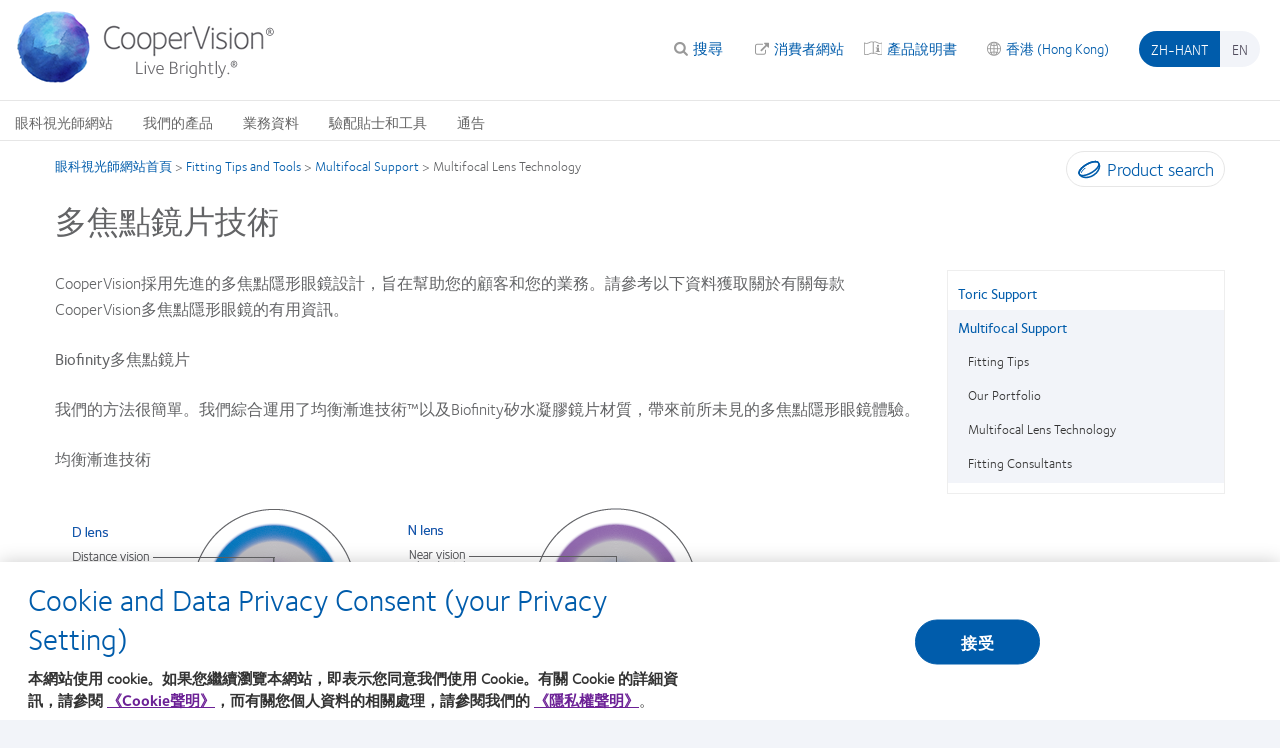

--- FILE ---
content_type: text/html; charset=UTF-8
request_url: https://coopervision.com.hk/zh-hant/practitioner/fitting-tips-and-tools/multifocal-support/multifocal-lens-technology
body_size: 10462
content:

<!DOCTYPE html>
<html lang="zh-hant" dir="ltr" prefix="content: http://purl.org/rss/1.0/modules/content/  dc: http://purl.org/dc/terms/  foaf: http://xmlns.com/foaf/0.1/  og: http://ogp.me/ns#  rdfs: http://www.w3.org/2000/01/rdf-schema#  schema: http://schema.org/  sioc: http://rdfs.org/sioc/ns#  sioct: http://rdfs.org/sioc/types#  skos: http://www.w3.org/2004/02/skos/core#  xsd: http://www.w3.org/2001/XMLSchema# " class="h-100">
<head>
    <meta charset="utf-8" />
<!-- OneTrust Cookies Consent notice start for coopervision.com.hk -->
<script type="text/javascript" src="https://cdn.cookielaw.org/consent/ce25693b-4d27-4514-952f-bcc8fb45c05d/OtAutoBlock.js"></script>
<script type="text/javascript" charset="UTF-8" src="https://cdn.cookielaw.org/scripttemplates/otSDKStub.js" data-domain-script="ce25693b-4d27-4514-952f-bcc8fb45c05d" data-language="zh-hk"></script>
<script type="text/javascript">
function OptanonWrapper() {
  window.dataLayer.push({event:'OneTrustGroupsUpdated'});
  jQuery(document).trigger('OneTrustGroupsUpdated');
}
</script>
<!-- OneTrust Cookies Consent notice end for coopervision.com.hk -->
<link href="https://coopervision.com.hk/themes/custom/cv/apple-touch-icons/apple-touch-icon-129x129.png" rel="apple-touch-icon" />
<link href="https://coopervision.com.hk/themes/custom/cv/apple-touch-icons/apple-touch-icon-32x32.png" rel="apple-touch-icon" sizes="32x32" />
<link href="https://coopervision.com.hk/themes/custom/cv/apple-touch-icons/apple-touch-icon-57x57.png" rel="apple-touch-icon" sizes="57x57" />
<link href="https://coopervision.com.hk/themes/custom/cv/apple-touch-icons/apple-touch-icon-72x72.png" rel="apple-touch-icon" sizes="72x72" />
<link href="https://coopervision.com.hk/themes/custom/cv/apple-touch-icons/apple-touch-icon-129x129.png" rel="apple-touch-icon" sizes="129x129" />
<meta property="og:site_name" content="CooperVision Hong Kong" />
<meta property="og:type" content="article" />
<meta property="og:url" content="https://coopervision.com.hk/zh-hant/practitioner/fitting-tips-and-tools/multifocal-support/multifocal-lens-technology" />
<meta property="og:title" content="多焦點鏡片技術" />
<meta property="og:image" content="https://coopervision.com.hk/zh-hantthemes/custom/cv/logo.png" />
<meta property="og:updated_time" content="2014-11-10T01:00:20-05:00" />
<meta property="article:published_time" content="2014-11-10T00:23:20-05:00" />
<meta property="article:modified_time" content="2014-11-10T01:00:20-05:00" />
<meta name="Generator" content="Drupal 10 (https://www.drupal.org)" />
<meta name="MobileOptimized" content="width" />
<meta name="HandheldFriendly" content="true" />
<meta name="viewport" content="width=device-width, initial-scale=1.0" />
<link rel="icon" href="https://coopervision.com.hk/themes/custom/cv/favicon.ico" type="image/vnd.microsoft.icon" />
<link rel="alternate" hreflang="zh-hant" href="https://coopervision.com.hk/zh-hant/practitioner/fitting-tips-and-tools/multifocal-support/multifocal-lens-technology" />
<link rel="alternate" hreflang="en" href="https://coopervision.com.hk/practitioner/fitting-tips-and-tools/multifocal-support/multifocal-lens-technology" />

    <title>多焦點鏡片技術 | CooperVision Hong Kong</title>
    <link rel="stylesheet" media="all" href="/sites/coopervision.com.hk/files/css/css_HN4DzmnsiS7CR94bqBexVW6w5-bW-d5UTgEj32O-qvs.css?delta=0&amp;language=zh-hant&amp;theme=cv&amp;include=eJxtjEEOwjAMBD8U6idFbuxGBjdGTpqS31MQ5dTLajTa3fRgkmYeMSVzEivwp2lxK40LhXS2lDOmEWsbyhWudUim5rO9gHjBTdshnIF8e6JOeMdXSB2y2ox6-0yk5MPEfVTZR467UOZ2vPcTwyLa2H__0Tq7CzFc61BHbbzCjJVDF94rfHNajTblN85uYJc" />
<link rel="stylesheet" media="all" href="/sites/coopervision.com.hk/files/css/css_2gDReZomur7grEupIRhFVEzsXmrXgRIE7DlMxV4K0TA.css?delta=1&amp;language=zh-hant&amp;theme=cv&amp;include=eJxtjEEOwjAMBD8U6idFbuxGBjdGTpqS31MQ5dTLajTa3fRgkmYeMSVzEivwp2lxK40LhXS2lDOmEWsbyhWudUim5rO9gHjBTdshnIF8e6JOeMdXSB2y2ox6-0yk5MPEfVTZR467UOZ2vPcTwyLa2H__0Tq7CzFc61BHbbzCjJVDF94rfHNajTblN85uYJc" />


          <!-- GTM OneTrust integration. Set default consent values. -->
      <script>
        // Define dataLayer and the gtag function.
        window.dataLayer = window.dataLayer || [];
        function gtag(){dataLayer.push(arguments);}

        // Default consent category default values
        gtag('consent', 'default', {
          ad_storage: 'denied',
analytics_storage: 'denied',
functionality_storage: 'denied',
personalization_storage: 'denied',
security_storage: 'denied',
ad_user_data: 'denied',
ad_personalization: 'denied',
wait_for_update: 500
        });
      </script>
                      <!-- Google Tag Manager -->
        <script>(function(w,d,s,l,i){w[l]=w[l]||[];w[l].push({'gtm.start':
              new Date().getTime(),event:'gtm.js'});var f=d.getElementsByTagName(s)[0],
            j=d.createElement(s),dl=l!='dataLayer'?'&l='+l:'';j.async=true;j.src=
            'https://www.googletagmanager.com/gtm.js?id='+i+dl;f.parentNode.insertBefore(j,f);
          })(window,document,'script','dataLayer','GTM-KCT82XD');</script>
        <!-- End Google Tag Manager -->
              <script src="/sites/coopervision.com.hk/files/js/js_dRxexGEii8SoO8DHFrTE9NlR9m84iBYazkjRPxDHfp4.js?scope=header&amp;delta=0&amp;language=zh-hant&amp;theme=cv&amp;include=[base64]"></script>

  </head>
<body class="one-sidebar sidebar-first path-node page-node-type-cv-basic-page practitioner practitioner-extended ltr not-logged-in">
            <!-- Google Tag Manager (noscript) -->
      <noscript><iframe src="https://www.googletagmanager.com/ns.html?id=GTM-KCT82XD"
                        height="0" width="0" style="display:none;visibility:hidden"></iframe></noscript>
      <!-- End Google Tag Manager (noscript) -->
          <div id="skip-link"><a href="#main-content" class="visually-hidden focusable">移至主內容</a></div>





  <div class="dialog-off-canvas-main-canvas" data-off-canvas-main-canvas>
    
<div id="page" class="page">
  <div class="container">

    <div class="header__wrapper">
  <div class="l-general">
    <header class="header">

            <div class="header__logo">
          <span id="logo">
            <a rel="home" title="CooperVision&reg;" href="/zh-hant/practitioner">
             <img alt="CooperVision Hong Kong Logo" src="https://coopervision.com.hk/themes/custom/cv/prac_logo.png" typeof="foaf:Image"/>
            </a>
          </span>
      </div>
      
            <div class="header__content">

                <div id="block-cv-global-mobile-sidebar-trigger" class="block block-cv-global mobile-sidebar-trigger__wrapper">
          <div id="mobile-sidebar-trigger" class="mobile-sidebar-trigger"></div>
        </div>

                <div id="block-practitioner-extended-prac-extended-header-login" class="block block-practitioner-extended practitioner-login-block--header">
          <div class="block block-block">
  
    
      
  </div>

        </div>
                  
         <div class="language-switcher-language-url language-switcher--header block block-block" role="navigation">
  
    
      <ul class="links language-switcher-locale-url"><li hreflang="zh-hant" data-drupal-link-system-path="node/23531" class="active is-active" aria-current="page"><a href="/zh-hant/practitioner/fitting-tips-and-tools/multifocal-support/multifocal-lens-technology" class="language-link active is-active" hreflang="zh-hant" data-drupal-link-system-path="node/23531" aria-current="page">zh-hant</a></li><li hreflang="en" data-drupal-link-system-path="node/23531"><a href="/practitioner/fitting-tips-and-tools/multifocal-support/multifocal-lens-technology" class="language-link" hreflang="en" data-drupal-link-system-path="node/23531">en</a></li></ul>
  </div>
 
        <div id="block-cv-country-cv-country-header-block" class="block block-cv-country select-country-link select-country-link--header block-block">
  
    
      <div class="country-selector-block-link"><a href="/zh-hant/select-region">香港 (Hong Kong)</a></div>

  </div>


                  <div class="block extra-link--header with-patient-info-icon" id="block-cv-site-config-extra-link-block">
            <a href="https://eifu.coopervision.com/" target="_blank">產品說明書</a>
          </div>
        
        
                  <div class="block block-cv-site-config contextual-links-region section-link--header" id="block-cv-site-config-section-link-block">
            <a href="/zh-hant" class="link-to-consumer section-link">消費者網站</a>
          </div>
        
        <div id="block-search-api-page-practitioner-search" class="block block-search-api-page search--header">
  <span class="block-title">搜尋</span>
  <div class="block-content">
          <form action="/zh-hant/practitioner/fitting-tips-and-tools/multifocal-support/multifocal-lens-technology" method="post" id="search-api-page-block-form-practitioner-search" accept-charset="UTF-8">
  <div>
    <div class="container-inline">
      <div class="js-form-item form-item js-form-type-search form-item-keys js-form-item-keys form-no-label">
      <label for="edit-keys" class="visually-hidden">搜尋</label>
        <input data-drupal-selector="edit-keys" type="search" id="edit-keys" name="keys" value="" size="30" maxlength="128" class="form-search" />

        </div>
<input autocomplete="off" data-drupal-selector="form-erk6xhbq5thd5wh3lekmfq9usvsabexx53e0t7hzfvk" type="hidden" name="form_build_id" value="form-Erk6xhBq5THD5WH3lekmfq9USvSAbexX53E0t7hZfVk" />
<input data-drupal-selector="edit-search-api-page-block-form-practitioner-search" type="hidden" name="form_id" value="search_api_page_block_form_practitioner_search" />
<div data-drupal-selector="edit-actions" class="form-actions js-form-wrapper form-wrapper" id="edit-actions"><input class="search-form__submit button js-form-submit form-submit" data-drupal-selector="edit-submit" type="submit" id="edit-submit" name="op" value="搜尋" />
</div>

    </div>
  </div>
</form>

      </div>
</div>


        


        
      </div>
      
    </header>
  </div>
</div>
    <div class="main-nav__wrapper">
  <div class="l-general">

    <div id="block-menu-menu-practitioner-main-menu" class="block block-menu main-nav">
      <div class="block-content">
        

  <ul class="nav menu menu-level-0">
            
      <li class="nav-item" >
        <a href="/zh-hant/practitioner" class="nav-link menu-minipanel minipanel-processed" data-drupal-link-system-path="practitioner">眼科視光師網站</a>
                          
  
      <div class="menu_link_content menu-link-contentpractitioner-main-menu view-mode-default menu-dropdown menu-dropdown-0 menu-眼科視光師網站" data-menu-name="眼科視光師網站" >
                    
          </div>
  



              </li>
                
      <li class="nav-item expanded  has-children mega_menu_normal" data-menu-name="我們的產品" >
        <a href="/zh-hant/practitioner/our-products" class="nav-link menu-minipanel minipanel-processed" data-drupal-link-system-path="node/23446">我們的產品</a>
                          
  
      <div class="menu_link_content menu-link-contentpractitioner-main-menu view-mode-default menu-dropdown menu-dropdown-0 menu-我們的產品" data-menu-name="我們的產品" >
                    
  <ul class="nav menu menu-level-1">
            
      <li class="nav-item menu-item--collapsed" >
        <a href="/zh-hant/practitioner/our-products/clariti-1-day-family" title="為視光師提供關於clariti日戴系列隱形眼鏡的詳細資訊。" class="nav-link menu-minipanel minipanel-processed" data-drupal-link-system-path="node/24301">clariti® 1 day 系列</a>
                          
  
      <div class="menu_link_content menu-link-contentpractitioner-main-menu view-mode-default menu-dropdown menu-dropdown-1 menu-clariti®-1-day-系列" data-menu-name="clariti®-1-day-系列" >
                    
          </div>
  



              </li>
                
      <li class="nav-item menu-item--collapsed" >
        <a href="/zh-hant/practitioner/our-products/myday-family" class="nav-link menu-minipanel minipanel-processed" data-drupal-link-system-path="node/24296">MyDay® 系列</a>
                          
  
      <div class="menu_link_content menu-link-contentpractitioner-main-menu view-mode-default menu-dropdown menu-dropdown-1 menu-myday®-系列" data-menu-name="myday®-系列" >
                    
          </div>
  



              </li>
                
      <li class="nav-item menu-item--collapsed" >
        <a href="/zh-hant/practitioner/our-products/proclear-family" class="nav-link menu-minipanel minipanel-processed" data-drupal-link-system-path="node/24281">Proclear® 系列</a>
                          
  
      <div class="menu_link_content menu-link-contentpractitioner-main-menu view-mode-default menu-dropdown menu-dropdown-1 menu-proclear®-系列" data-menu-name="proclear®-系列" >
                    
          </div>
  



              </li>
                
      <li class="nav-item menu-item--collapsed" >
        <a href="/zh-hant/practitioner/our-products/biomedics-family" class="nav-link menu-minipanel minipanel-processed" data-drupal-link-system-path="node/24286">Biomedics® 系列</a>
                          
  
      <div class="menu_link_content menu-link-contentpractitioner-main-menu view-mode-default menu-dropdown menu-dropdown-1 menu-biomedics®-系列" data-menu-name="biomedics®-系列" >
                    
          </div>
  



              </li>
                
      <li class="nav-item menu-item--collapsed" >
        <a href="/zh-hant/practitioner/our-products/biofinity-family" class="nav-link menu-minipanel minipanel-processed" data-drupal-link-system-path="node/24276">Biofinity® 系列</a>
                          
  
      <div class="menu_link_content menu-link-contentpractitioner-main-menu view-mode-default menu-dropdown menu-dropdown-1 menu-biofinity®-系列" data-menu-name="biofinity®-系列" >
                    
          </div>
  



              </li>
                
      <li class="nav-item" >
        <a href="/zh-hant/practitioner/our-products/misight" class="nav-link menu-minipanel minipanel-processed" data-drupal-link-system-path="node/25146">MiSight® 1 day</a>
                          
  
      <div class="menu_link_content menu-link-contentpractitioner-main-menu view-mode-default menu-dropdown menu-dropdown-1 menu-misight®-1-day" data-menu-name="misight®-1-day" >
                    
          </div>
  



              </li>
                
      <li class="nav-item" >
        <a href="/zh-hant/practitioner/our-products/more-contacts" title="" class="nav-link menu-minipanel minipanel-processed" data-drupal-link-system-path="practitioner/our-products/more-contacts">其他品牌</a>
                          
  
      <div class="menu_link_content menu-link-contentpractitioner-main-menu view-mode-default menu-dropdown menu-dropdown-1 menu-其他品牌" data-menu-name="其他品牌" >
                    
          </div>
  



              </li>
                
      <li class="nav-item" >
        <a href="/zh-hant/practitioner/our-products/%E7%94%A2%E5%93%81%E5%8F%83%E6%95%B8" class="nav-link menu-minipanel minipanel-processed" data-drupal-link-system-path="node/25041">產品參數</a>
                          
  
      <div class="menu_link_content menu-link-contentpractitioner-main-menu view-mode-default menu-dropdown menu-dropdown-1 menu-產品參數" data-menu-name="產品參數" >
                    
          </div>
  



              </li>
        </ul>



          </div>
  



              </li>
                
      <li class="nav-item expanded  has-children mega_menu_normal" data-menu-name="業務資料" >
        <a href="/zh-hant/practitioner/build-your-practice" title="" class="nav-link menu-minipanel minipanel-processed" data-drupal-link-system-path="node/23466">業務資料</a>
                          
  
      <div class="menu_link_content menu-link-contentpractitioner-main-menu view-mode-default menu-dropdown menu-dropdown-0 menu-業務資料" data-menu-name="業務資料" >
                    
  <ul class="nav menu menu-level-1">
            
      <li class="nav-item menu-item--collapsed" >
        <a href="/zh-hant/practitioner/build-your-practice/marketing-support" class="nav-link menu-minipanel minipanel-processed" data-drupal-link-system-path="node/23471">市場推廣支援</a>
                          
  
      <div class="menu_link_content menu-link-contentpractitioner-main-menu view-mode-default menu-dropdown menu-dropdown-1 menu-市場推廣支援" data-menu-name="市場推廣支援" >
                    
          </div>
  



              </li>
                
      <li class="nav-item" >
        <a href="/practitioner/build-your-practice/video-library" title="" class="nav-link menu-minipanel minipanel-processed">視頻</a>
                          
  
      <div class="menu_link_content menu-link-contentpractitioner-main-menu view-mode-default menu-dropdown menu-dropdown-1 menu-視頻" data-menu-name="視頻" >
                    
          </div>
  



              </li>
        </ul>



          </div>
  



              </li>
                
      <li class="nav-item expanded  has-children mega_menu_normal" data-menu-name="驗配貼士和工具" >
        <a href="/zh-hant/practitioner/fitting-tips-and-tools" title="" class="nav-link menu-minipanel minipanel-processed" data-drupal-link-system-path="node/23511">驗配貼士和工具</a>
                          
  
      <div class="menu_link_content menu-link-contentpractitioner-main-menu view-mode-default menu-dropdown menu-dropdown-0 menu-驗配貼士和工具" data-menu-name="驗配貼士和工具" >
                    
  <ul class="nav menu menu-level-1">
            
      <li class="nav-item menu-item--collapsed" >
        <a href="/zh-hant/practitioner/fitting-tips-and-tools/toric-support" class="nav-link menu-minipanel minipanel-processed" data-drupal-link-system-path="node/23541">驗配散光隱形眼鏡支援</a>
                          
  
      <div class="menu_link_content menu-link-contentpractitioner-main-menu view-mode-default menu-dropdown menu-dropdown-1 menu-驗配散光隱形眼鏡支援" data-menu-name="驗配散光隱形眼鏡支援" >
                    
          </div>
  



              </li>
                
      <li class="nav-item menu-item--collapsed" >
        <a href="/zh-hant/practitioner/fitting-tips-and-tools/multifocal-support" class="nav-link menu-minipanel minipanel-processed" data-drupal-link-system-path="node/23516">驗配漸進多焦點 隱形眼鏡支援</a>
                          
  
      <div class="menu_link_content menu-link-contentpractitioner-main-menu view-mode-default menu-dropdown menu-dropdown-1 menu-驗配漸進多焦點-隱形眼鏡支援" data-menu-name="驗配漸進多焦點-隱形眼鏡支援" >
                    
          </div>
  



              </li>
                
      <li class="nav-item" >
        <a href="/zh-hant/practitioner/fitting-tips-and-tools/fitting-consultants" class="nav-link menu-minipanel minipanel-processed" data-drupal-link-system-path="node/23536">驗配顧問</a>
                          
  
      <div class="menu_link_content menu-link-contentpractitioner-main-menu view-mode-default menu-dropdown menu-dropdown-1 menu-驗配顧問" data-menu-name="驗配顧問" >
                    
          </div>
  



              </li>
                
      <li class="nav-item" >
        <a href="/zh-hant/practitioner/fitting-tips-and-tools/investigator-initiated-studies" class="nav-link menu-minipanel minipanel-processed" data-drupal-link-system-path="node/25031">主持人發起之研究 (IIS)</a>
                          
  
      <div class="menu_link_content menu-link-contentpractitioner-main-menu view-mode-default menu-dropdown menu-dropdown-1 menu-主持人發起之研究-iis" data-menu-name="主持人發起之研究-iis" >
                    
          </div>
  



              </li>
        </ul>



          </div>
  



              </li>
                
      <li class="nav-item" >
        <a href="/zh-hant/practitioner/%E9%80%9A%E5%91%8A" class="nav-link menu-minipanel minipanel-processed" data-drupal-link-system-path="node/23641">通告</a>
                          
  
      <div class="menu_link_content menu-link-contentpractitioner-main-menu view-mode-default menu-dropdown menu-dropdown-0 menu-通告" data-menu-name="通告" >
                    
          </div>
  



              </li>
        </ul>


      </div>
    </div>

  </div>
</div>

    


      <div class="content-top__wrapper">
    <div class="l-general">
                         <div class="contact-search-link"><a href="/zh-hant/practitioner/contact-lens-search"><svg class="icon icon-contacts" aria-label="Contact lens"><use xlink:href="#icon-contacts" xmlns:xlink="http://www.w3.org/1999/xlink"></use></svg><span class="contact-search-link--text">Product search</span></a></div>
        <div class="block block-block">
  
    
      <div class="breadcrumb">
                            <a href="/zh-hant/practitioner">眼科視光師網站首頁</a>
                     <span>&gt;</span>                             <a href="/zh-hant/practitioner/fitting-tips-and-tools">Fitting Tips and Tools</a>
                     <span>&gt;</span>                             <a href="/zh-hant/practitioner/fitting-tips-and-tools/multifocal-support">Multifocal Support</a>
                     <span>&gt;</span>                             <span>Multifocal Lens Technology</span>
                            </div>

  </div>
          <div>
    <div id="block-migrated-2846" class="block block-block">
  
    
      
  <div class="body field_type--text_with_summary">
          <div class="body-item basic__body basic--full__body field_type--text_with_summary even"><!-- Google Tag Manager -->
<script>(function(w,d,s,l,i){w[l]=w[l]||[];w[l].push({'gtm.start':
new Date().getTime(),event:'gtm.js'});var f=d.getElementsByTagName(s)[0],
j=d.createElement(s),dl=l!='dataLayer'?'&l='+l:'';j.async=true;j.src=
'https://www.googletagmanager.com/gtm.js?id='+i+dl;f.parentNode.insertBefore(j,f);
})(window,document,'script','dataLayer','GTM-TK8DX7D');</script>
<!-- End Google Tag Manager -->

<!-- Google Tag Manager (noscript) -->
<noscript><iframe src="https://www.googletagmanager.com/ns.html?id=GTM-TK8DX7D"
height="0" width="0" style="display:none;visibility:hidden" title="Video or external content."></iframe></noscript>
<!-- End Google Tag Manager (noscript) --></div>
      </div>

  </div>

  </div>
     </div>
  </div>
    
  <div class="page-title__wrapper">
    <div class="l-general">
      <h1 class="title--page">多焦點鏡片技術</h1>
    </div>
  </div>
    
    <div class="main-content__wrapper">
      <div class="l-general">

        <div class="main-content__wrapper-inner">
                      <div>
    <div data-drupal-messages-fallback class="hidden"></div><div id="block-migrated-256" class="block block-block">
  
    
      <div id="node-23531"  about="/zh-hant/practitioner/fitting-tips-and-tools/multifocal-support/multifocal-lens-technology" class="cv-basic-page--full view-mode-full">
  
    <div class="cv-basic-page__slideshow">
  
</div>
  

<div class="cv-basic-page__description">
  
  <div class="body field_type--text_with_summary">
          <div class="body-item cv-basic-page__body cv-basic-page--full__body field_type--text_with_summary even"><p>CooperVision採用先進的多焦點隱形眼鏡設計，旨在幫助您的顧客和您的業務。請參考以下資料獲取關於有關每款CooperVision多焦點隱形眼鏡的有用資訊。</p>

<p><strong>Biofinity</strong><strong>多焦點鏡片</strong></p>

<p>我們的方法很簡單。我們綜合運用了均衡漸進技術™以及Biofinity矽水凝膠鏡片材質，帶來前所未見的多焦點隱形眼鏡體驗。</p>

<p><strong>均衡漸進技術</strong></p>

<p><img alt src="/sites/coopervision.com.hk/files/balancedprogressivetechnology-horizontal.png"></p>

<ul>
	<li>兩種不同的光學設計（D和N）利用視覺皮層的處理能力來提高視力</li>
	<li>遠中近距離均獲得非凡視覺的優化設計</li>
	<li>優化鏡片的每個球面和ADD值</li>
	<li>能為每個佩戴者和眼睛進行個別驗配</li>
</ul>

<p><strong>Aquaform技術</strong></p>

<p><strong><img alt src="/sites/coopervision.com.hk/files/styles/cv_product_technology/public/product-technology-images/aquaform_large.png?itok=7XoKqSSS"></strong></p>

<p>Biofinity多焦點鏡片融入Aquaform®技術，確保老花眼患者整天和整個鏡片週期都有舒適的佩戴體驗。</p>

<ul>
	<li>自然親水鏡片能在鏡片內部鎖水，將乾燥情況減至最低</li>
</ul>

<ul>
	<li>表面無需潤濕劑就能保持濕潤</li>
</ul>

<ul>
	<li>鏡片表面高度潤濕，減少沉積物積聚，增加舒適度</li>
</ul>

<ul>
	<li>提供眼睛由於老年乾燥所需的大量水分</li>
</ul>

<p><strong>Proclear</strong><strong>及其他多焦點鏡片</strong></p>

<p><strong>鏡片設計</strong></p>

<ul>
	<li>多焦點鏡片設計</li>
	<li>多焦點複曲面鏡片設計</li>
</ul>

<p><strong>產品輔助資料</strong></p>

<ul>
	<li>Proclear多焦點鏡片輔助資料</li>
	<li>Proclear多焦點複曲面鏡片輔助資料</li>
	<li>Proclear EP輔助資料</li>
	<li>Frequency 55多焦點鏡片輔助資料</li>
	<li>多焦點鏡片解決方案規格總表</li>
</ul>
</div>
      </div>

  </div>


</div>

  </div>

  </div>

        </div>

                  <div class="sidebar--first">
              <div>
    <div id="block-practitionermainmenu" class="block block-menu-block">
  
    
      <div class="block-content">
      
    <ul data-region="sidebar_first" class="nav nav-inline menu-level-1 menu-name--practitioner-main-menu">                          
                                  
        
                <li class="nav-item has-children expanded" >
          <a href="/zh-hant/practitioner/fitting-tips-and-tools/toric-support" class="nav-link" data-drupal-link-system-path="node/23541">Toric Support</a>
                      
    <ul        class="nav nav-inline is-child 1 menu-level-2">        
                                  
        
                <li class="nav-item" >
          <a href="/zh-hant/practitioner/fitting-tips-and-tools/toric-support/our-portfolio" class="nav-link" data-drupal-link-system-path="node/23581">Our Porfolio</a>
          
        </li>        
                                  
        
                <li class="nav-item" >
          <a href="/zh-hant/practitioner/fitting-tips-and-tools/toric-support/toric-training" class="nav-link" data-drupal-link-system-path="node/23546">Toric Training</a>
          
        </li></ul>
  
          
        </li>                          
                                  
        
                <li class="nav-item has-children expanded active-trail" >
          <a href="/zh-hant/practitioner/fitting-tips-and-tools/multifocal-support" class="nav-link" data-drupal-link-system-path="node/23516">Multifocal Support</a>
                      
    <ul        class="nav nav-inline is-child 1 menu-level-2">        
                                  
        
                <li class="nav-item" >
          <a href="/zh-hant/practitioner/fitting-tips-and-tools/multifocal-support/fitting-tips" class="nav-link" data-drupal-link-system-path="node/23521">Fitting Tips</a>
          
        </li>        
                                  
        
                <li class="nav-item" >
          <a href="/zh-hant/practitioner/fitting-tips-and-tools/multifocal-support/our-portfolio" class="nav-link" data-drupal-link-system-path="node/23526">Our Portfolio</a>
          
        </li>        
                                  
        
                <li class="nav-item active-trail" >
          <a href="/zh-hant/practitioner/fitting-tips-and-tools/multifocal-support/multifocal-lens-technology" class="nav-link is-active" data-drupal-link-system-path="node/23531" aria-current="page">Multifocal Lens Technology</a>
          
        </li>        
                                  
        
                <li class="nav-item" >
          <a href="/zh-hant/practitioner/fitting-tips-and-tools/fitting-consultants" class="nav-link" data-drupal-link-system-path="node/23536">Fitting Consultants</a>
          
        </li></ul>
  
          
        </li></ul>
  


    </div>
  </div>

  </div>

          </div>
        

      </div>
    </div>

    

          <div class="also-of-interest">
  </div>


<div class="footer__wrapper">
  <div class="l-general">
    <footer class="footer">

      <div class="footer__top">

                  <div id="block-views-cv-award-view-footer-block" class="block block-views cv-award--footer">
            <div class="views-element-container"><div class="js-view-dom-id-45a90cbe76c9e9b525a896191c0d89beffa75fbc42e68ea52712e4fdfac2cb84">
  
  
  

  
  
  

  <div>
  
  <ul class="cv-award--footer__list">

          <li class="item"><div class="views-field views-field-field-cv-award-footer-image"><div class="field-content"><a href="/zh-hant/our-company/awards"><span class="visually-hidden">Learn more about 2012 年製造業領軍企業 100 強（ML 100）</span>
  <img alt="" loading="lazy" src="/sites/coopervision.com.hk/files/styles/cv_award_thumbnail/public/award-footer-images/ml100_0.png?itok=IJxdNLW3" width="210" height="56" typeof="Image" />


</a></div></div></li>
          <li class="item"><div class="views-field views-field-field-cv-award-footer-image"><div class="field-content"><a href="/zh-hant/our-company/awards"><span class="visually-hidden">Learn more about 2012-2010年度三藩市灣區最佳工作場所大獎</span>
  <img alt="" loading="lazy" src="/sites/coopervision.com.hk/files/styles/cv_award_thumbnail/public/award-footer-images/topworkplaces.png?itok=kUETMo9a" width="67" height="100" typeof="Image" />


</a></div></div></li>
          <li class="item"><div class="views-field views-field-field-cv-award-footer-image"><div class="field-content"><a href="/zh-hant/our-company/awards"><span class="visually-hidden">Learn more about 2012年度和2011年度三藩市灣區最健康僱主大獎</span>
  <img alt="" loading="lazy" src="/sites/coopervision.com.hk/files/styles/cv_award_thumbnail/public/award-footer-images/healthiest_employers_in_the_bay_area_2012_and_2011_0.jpg?itok=-MtkqGCw" width="210" height="80" typeof="Image" />


</a></div></div></li>
          <li class="item"><div class="views-field views-field-field-cv-award-footer-image"><div class="field-content"><a href="/zh-hant/our-company/awards"><span class="visually-hidden">Learn more about 隱形眼鏡年度最佳產品大獎</span>
  <img alt="" loading="lazy" src="/sites/coopervision.com.hk/files/styles/cv_award_thumbnail/public/award-footer-images/opticianawards.jpg?itok=VsRU3DNX" width="176" height="100" typeof="Image" />


</a></div></div></li>
          <li class="item"><div class="views-field views-field-field-cv-award-footer-image"><div class="field-content"><a href="/zh-hant/our-company/awards"><span class="visually-hidden">Learn more about MyDay® 榮獲Silmo d’Or最佳產品大獎</span>
  <img alt="" loading="lazy" src="/sites/coopervision.com.hk/files/styles/cv_award_thumbnail/public/award-footer-images/silmo.jpg?itok=wR3fm_v3" width="125" height="100" typeof="Image" />


</a></div></div></li>
    
  </ul>

</div>

    

  
  

  
  
</div>
</div>

          </div>
                 <div class="block block-block">
  
    
      <div id="block-cv-social-icons-cv-footer-social-icon-block" class="block block-cv-social-icons social-icons--footer">
  <div class="social-icons__container">
                                                                                                                                                                                              
            </div>
</div>

  </div>
       </div>

      <div class="footer__middle">
                  




<div id="block-menu-menu-practitioner-footer-menu" class="block block-menu footer-nav">
  <div class="block-content">

                        <ul class="nav nav-inline">
                        


          
          <li class="first nav-item menu__item--level-1">

              <a href="/zh-hant/practitioner" title="" class="nav-link" data-drupal-link-system-path="practitioner">眼科視光師網站 Home</a>
              
          </li>
                  


          
          <li class="nav-item menu__item--level-1">

              <a href="/zh-hant/practitioner/our-products" title="" class="nav-link" data-drupal-link-system-path="node/23446">隱形眼鏡</a>
              
          </li>
                  


          
          <li class="nav-item menu__item--level-1">

              <a href="/zh-hant/our-company" title="" class="nav-link" data-drupal-link-system-path="node/23436">公司簡介</a>
              
          </li>
                  


          
          <li class="nav-item menu__item--level-1">

              <a href="/zh-hant/privacy-policy" title="" class="nav-link" data-drupal-link-system-path="node/23556">私隱政策</a>
              
          </li>
                  


          
          <li class="nav-item menu__item--level-1">

              <a href="/zh-hant/terms-service" title="" class="nav-link" data-drupal-link-system-path="node/23561">服務條款</a>
              
          </li>
                  


          
          <li class="nav-item menu__item--level-1">

              <a href="/zh-hant" title="" class="nav-link" data-drupal-link-system-path="&lt;front&gt;">消費者網站</a>
              
          </li>
              </ul>
            


    
  </div>
</div>

        
                  <div id="block-practitioner-extended-prac-extended-footer-login" class="block block-practitioner-extended practitioner-login-block--footer">
            <div class="block block-block">
  
    
      
  </div>

          </div>
        
        <div id="block-cv-country-cv-country-footer-block" class="block block-cv-country select-country-link select-country-link--footer block-block">
  
    
      <div class="country-selector-block-link"><a href="/zh-hant/select-region">香港 (Hong Kong)</a></div>

  </div>

      </div>

      <div class="footer__bottom">
        
        <div class="block block-block">
  
    
      <div id="block-cv-copyright-cv-copyright" class="block block-cv-copyright">
  <div class="copyright">
    <span class="copyright-year">© 2026</span> <span class="copyright-name">CooperVision</span>
    | <span class="copyright-text">Part of <a href="http://www.coopercos.com">CooperCompanies</a>
</span>  </div>
</div>

  </div>

      </div>

    </footer>
  </div>
</div>
    

    <div class="mobile-sidebar">
      <div class="append-pre"></div>
        <div class="mobile-content">
    
  </div>
      <div class="append-post"></div>
    </div>



  </div>
</div>



  </div>


<script type="application/json" data-drupal-selector="drupal-settings-json">{"path":{"baseUrl":"\/","pathPrefix":"zh-hant\/","currentPath":"node\/23531","currentPathIsAdmin":false,"isFront":false,"currentLanguage":"zh-hant"},"pluralDelimiter":"\u0003","suppressDeprecationErrors":true,"ajaxPageState":{"libraries":"[base64]","theme":"cv","theme_token":"X2FxKXj_XpKQXCnLkYlXiUN7CmGjQ6QeXR7zebT5UIc"},"ajaxTrustedUrl":{"form_action_p_pvdeGsVG5zNF_XLGPTvYSKCf43t8qZYSwcfZl2uzM":true},"colorbox":{"opacity":"0.85","current":"{current} of {total}","previous":"\u00ab Prev","next":"Next \u00bb","close":"\u95dc\u9589","maxWidth":"98%","maxHeight":"98%","fixed":true,"mobiledetect":false,"mobiledevicewidth":"480px"},"cv_onetrust":{"media_fallback_text":"This embedded media requires the use of targeting cookies enabled to function.","cookie_button_text":"Edit Cookie Preferences"},"ckeditorAccordion":{"accordionStyle":{"collapseAll":null,"keepRowsOpen":null,"animateAccordionOpenAndClose":1,"openTabsWithHash":1,"allowHtmlInTitles":0}},"user":{"uid":0,"permissionsHash":"2adcefb5483dbd8ff27a77bdd916b0f2520336fd679ea666bd6d12db20cf75f7"}}</script>
<script src="/sites/coopervision.com.hk/files/js/js_SfYJAOnvVuAP5eQHKP3irDYZ5YC-yGMpqIIAhLsjqk0.js?scope=footer&amp;delta=0&amp;language=zh-hant&amp;theme=cv&amp;include=[base64]"></script>
<script src="/modules/contrib/ckeditor_accordion/js/accordion.frontend.min.js?t8nkra"></script>
<script src="/sites/coopervision.com.hk/files/js/js_fsaH1GUewDSb6V92tElyXU9hHxEbxjLxdUYAvHf4LXQ.js?scope=footer&amp;delta=2&amp;language=zh-hant&amp;theme=cv&amp;include=[base64]"></script>
<script src="//cdn.jsdelivr.net/npm/bxslider@4.2.17/dist/jquery.bxslider.min.js"></script>
<script src="/sites/coopervision.com.hk/files/js/js_RelBD2V3vCM2QhtH3P54JRYcFLe178PqQfwkNvOVEos.js?scope=footer&amp;delta=4&amp;language=zh-hant&amp;theme=cv&amp;include=[base64]"></script>
<script src="//cdn.jsdelivr.net/npm/gsap@3.12.5/dist/gsap.min.js"></script>
<script src="/sites/coopervision.com.hk/files/js/js_MyeToJuhWttWfb8GphTfyzfp7bmPdqqk-WNpY3TFtI4.js?scope=footer&amp;delta=6&amp;language=zh-hant&amp;theme=cv&amp;include=[base64]"></script>
<script src="/modules/custom/cv_onetrust/assets/js/cv_onetrust.js?t8nkra"></script>
<script src="/sites/coopervision.com.hk/files/js/js_d-Q3uYuXwbb8IregBeVCCeiCtGZYb0Q2LIPVSgbZBPw.js?scope=footer&amp;delta=8&amp;language=zh-hant&amp;theme=cv&amp;include=[base64]"></script>
<script src="https://extend.vimeocdn.com/ga/30700223.js"></script>
<script src="/sites/coopervision.com.hk/files/js/js_2aPggFm_g_qYCbW8_yi_0tgYHmTtT7Vik0qF4BczeiQ.js?scope=footer&amp;delta=10&amp;language=zh-hant&amp;theme=cv&amp;include=[base64]"></script>

  <div style="display: none;">  <svg id="icon-contacts" width="24px" height="17px" viewBox="0 0 24 17" version="1.1" xmlns="http://www.w3.org/2000/svg" >
    <path d="M0.106780219,6.32908241 C0.106780219,11.2487824 5.51568429,15.1122854 12.0838752,15.1122854 C18.6520661,15.1122854 24.0609702,11.2487824 24.0609702,6.32908241 C24.0609702,3.05720733 18.6536197,0.739771429 12.0838752,0.739771429 C5.51413066,0.739771429 0.106780219,3.05720733 0.106780219,6.32908241 L0.106780219,6.32908241 L0.106780219,6.32908241 Z M1.70372621,6.32908241 C1.70372621,4.30914397 6.30605484,2.33671742 12.0838752,2.33671742 C17.8616955,2.33671742 22.4640242,4.30914397 22.4640242,6.32908241 C22.4640242,10.2290716 17.8632492,13.5153394 12.0838752,13.5153394 C6.30450121,13.5153394 1.70372621,10.2290716 1.70372621,6.32908241 L1.70372621,6.32908241 L1.70372621,6.32908241 Z" id="Shape"></path>
    <path d="M12.0838752,11.9183934 C18.6536197,11.9183934 24.0609702,9.60095751 24.0609702,6.32908241 C24.0609702,3.05720733 18.6536197,0.739771429 12.0838752,0.739771429 C5.51413066,0.739771429 0.106780219,3.05720733 0.106780219,6.32908241 C0.106780219,9.60095751 5.51413066,11.9183934 12.0838752,11.9183934 L12.0838752,11.9183934 L12.0838752,11.9183934 Z M12.0838752,10.3214474 C6.30605484,10.3214474 1.70372621,8.34902085 1.70372621,6.32908241 C1.70372621,4.30914397 6.30605484,2.33671742 12.0838752,2.33671742 C17.8616955,2.33671742 22.4640242,4.30914397 22.4640242,6.32908241 C22.4640242,8.34902085 17.8616955,10.3214474 12.0838752,10.3214474 L12.0838752,10.3214474 L12.0838752,10.3214474 Z" id="Shape2"></path>
    <path d="M3.29691286,6.4252973 C3.88438161,5.97760508 4.62698909,5.59745615 5.48874243,5.28232775 C6.32032669,4.97823166 7.21521896,4.75080258 8.11066764,4.58981856 C8.42438097,4.5334191 8.71545081,4.4894152 8.97614282,4.45639457 C9.13115238,4.43676024 9.24052378,4.42523039 9.29655926,4.42036489 L9.22748847,3.62488494 C9.16132404,3.63062993 9.04157074,3.64325423 8.87580575,3.6642509 C8.60187338,3.69894861 8.29721896,3.74500623 7.96938304,3.80394466 C7.031834,3.97249749 6.09372851,4.21090884 5.21451484,4.53242218 C4.28292074,4.87309015 3.47102445,5.2887088 2.81293739,5.79021709 L3.29691286,6.4252973 L3.29691286,6.4252973 L3.29691286,6.4252973 Z" id="Shape3"></path>
</svg>
<svg id="icon-glasses" width="46px" height="17px" viewBox="0 0 46 17" version="1.1" xmlns="http://www.w3.org/2000/svg" xmlns:xlink="http://www.w3.org/1999/xlink">
    <g id="Style-Guide" stroke="none" stroke-width="1" fill-rule="evenodd">
        <g id="Artboard-3" transform="translate(-417.000000, -293.000000)">
            <path d="M462.312941,300.369251 L459.476838,300.369251 C458.921156,296.216403 455.363682,293 451.060836,293 C447.616899,293 444.651568,295.062117 443.316823,298.012679 C442.452838,297.192078 441.287936,296.684856 440.005344,296.684856 C438.722752,296.684856 437.558312,297.192078 436.694789,298.012679 C435.360044,295.061655 432.394713,293 428.951698,293 C424.64793,293 421.089994,296.216403 420.534312,300.369251 L417.69821,300.369251 L417.69821,302.630749 L420.533851,302.630749 C421.089994,306.783597 424.64793,310 428.951237,310 C433.637613,310 437.451237,306.186838 437.451237,301.5 C437.451237,300.09141 438.596754,298.946354 440.004883,298.946354 C441.413011,298.946354 442.559913,300.09141 442.559913,301.5 C442.559913,306.186838 446.373537,310 451.060836,310 C455.363682,310 458.921156,306.783597 459.476838,302.630749 L462.312941,302.630749 L462.312941,300.369251 L462.312941,300.369251 Z M428.951237,307.738041 C425.510068,307.738041 422.710888,304.940245 422.710888,301.499538 C422.710888,298.058832 425.509607,295.260574 428.951237,295.260574 C432.391482,295.260574 435.189739,298.058832 435.189739,301.499538 C435.189739,304.940245 432.391482,307.738041 428.951237,307.738041 L428.951237,307.738041 Z M451.060836,307.738041 C447.620591,307.738041 444.821411,304.940245 444.821411,301.499538 C444.821411,298.058832 447.62013,295.260574 451.060836,295.260574 C454.501543,295.260574 457.300262,298.058832 457.300262,301.499538 C457.300262,304.940245 454.501082,307.738041 451.060836,307.738041 L451.060836,307.738041 Z" id="Glasses"></path>
        </g>
    </g>
</svg> </div>
</body>
</html>


--- FILE ---
content_type: text/css
request_url: https://coopervision.com.hk/sites/coopervision.com.hk/files/css/css_HN4DzmnsiS7CR94bqBexVW6w5-bW-d5UTgEj32O-qvs.css?delta=0&language=zh-hant&theme=cv&include=eJxtjEEOwjAMBD8U6idFbuxGBjdGTpqS31MQ5dTLajTa3fRgkmYeMSVzEivwp2lxK40LhXS2lDOmEWsbyhWudUim5rO9gHjBTdshnIF8e6JOeMdXSB2y2ox6-0yk5MPEfVTZR467UOZ2vPcTwyLa2H__0Tq7CzFc61BHbbzCjJVDF94rfHNajTblN85uYJc
body_size: 5038
content:
/* @license GPL-2.0-or-later https://www.drupal.org/licensing/faq */
.progress{position:relative;}.progress__track{min-width:100px;max-width:100%;height:16px;margin-top:5px;border:1px solid;background-color:#fff;}.progress__bar{width:3%;min-width:3%;max-width:100%;height:16px;background-color:#000;}.progress__description,.progress__percentage{overflow:hidden;margin-top:0.2em;color:#555;font-size:0.875em;}.progress__description{float:left;}[dir="rtl"] .progress__description{float:right;}.progress__percentage{float:right;}[dir="rtl"] .progress__percentage{float:left;}.progress--small .progress__track{height:7px;}.progress--small .progress__bar{height:7px;background-size:20px 20px;}
.ajax-progress{display:inline-block;padding:1px 5px 2px 5px;}[dir="rtl"] .ajax-progress{float:right;}.ajax-progress-throbber .throbber{display:inline;padding:1px 6px 2px;background:transparent url(/core/misc/throbber-active.gif) no-repeat 0 center;}.ajax-progress-throbber .message{display:inline;padding:1px 5px 2px;}tr .ajax-progress-throbber .throbber{margin:0 2px;}.ajax-progress-bar{width:16em;}.ajax-progress-fullscreen{position:fixed;z-index:1261;top:48.5%;left:49%;width:24px;height:24px;padding:4px;opacity:0.9;border-radius:7px;background-color:#232323;background-image:url(/core/misc/loading-small.gif);background-repeat:no-repeat;background-position:center center;}[dir="rtl"] .ajax-progress-fullscreen{right:49%;left:auto;}
.text-align-left{text-align:left;}.text-align-right{text-align:right;}.text-align-center{text-align:center;}.text-align-justify{text-align:justify;}.align-left{float:left;}.align-right{float:right;}.align-center{display:block;margin-right:auto;margin-left:auto;}
.fieldgroup{padding:0;border-width:0;}
.container-inline div,.container-inline label{display:inline-block;}.container-inline .details-wrapper{display:block;}.container-inline .hidden{display:none;}
.clearfix::after{display:table;clear:both;content:"";}
.js details:not([open]) .details-wrapper{display:none;}
.hidden{display:none;}.visually-hidden{position:absolute !important;overflow:hidden;clip:rect(1px,1px,1px,1px);width:1px;height:1px;word-wrap:normal;}.visually-hidden.focusable:active,.visually-hidden.focusable:focus-within{position:static !important;overflow:visible;clip:auto;width:auto;height:auto;}.invisible{visibility:hidden;}
.item-list__comma-list,.item-list__comma-list li{display:inline;}.item-list__comma-list{margin:0;padding:0;}.item-list__comma-list li::after{content:", ";}.item-list__comma-list li:last-child::after{content:"";}
.js .js-hide{display:none;}.js-show{display:none;}.js .js-show{display:block;}@media (scripting:enabled){.js-hide.js-hide{display:none;}.js-show{display:block;}}
.nowrap{white-space:nowrap;}
.position-container{position:relative;}
.reset-appearance{margin:0;padding:0;border:0 none;background:transparent;line-height:inherit;-webkit-appearance:none;appearance:none;}
.resize-none{resize:none;}.resize-vertical{min-height:2em;resize:vertical;}.resize-horizontal{max-width:100%;resize:horizontal;}.resize-both{max-width:100%;min-height:2em;resize:both;}
.system-status-counter__status-icon{display:inline-block;width:25px;height:25px;vertical-align:middle;}.system-status-counter__status-icon::before{display:block;width:100%;height:100%;content:"";background-repeat:no-repeat;background-position:center 2px;background-size:16px;}.system-status-counter__status-icon--error::before{background-image:url(/core/misc/icons/e32700/error.svg);}.system-status-counter__status-icon--warning::before{background-image:url(/core/misc/icons/e29700/warning.svg);}.system-status-counter__status-icon--checked::before{background-image:url(/core/misc/icons/73b355/check.svg);}
.system-status-report-counters__item{width:100%;margin-bottom:0.5em;padding:0.5em 0;text-align:center;white-space:nowrap;background-color:rgba(0,0,0,0.063);}@media screen and (min-width:60em){.system-status-report-counters{display:flex;flex-wrap:wrap;justify-content:space-between;}.system-status-report-counters__item--half-width{width:49%;}.system-status-report-counters__item--third-width{width:33%;}}
.system-status-general-info__item{margin-top:1em;padding:0 1em 1em;border:1px solid #ccc;}.system-status-general-info__item-title{border-bottom:1px solid #ccc;}
.tablesort{display:inline-block;width:16px;height:16px;background-size:100%;}.tablesort--asc{background-image:url(/core/misc/icons/787878/twistie-down.svg);}.tablesort--desc{background-image:url(/core/misc/icons/787878/twistie-up.svg);}
.rteindent1{margin-left:40px;}.rteindent2{margin-left:80px;}.rteindent3{margin-left:120px;}.rteindent4{margin-left:160px;}.rteleft{text-align:left;}.rteright{text-align:right;}.rtecenter{text-align:center;}.rtejustify{text-align:justify;}.ibimage_left{float:left;}.ibimage_right{float:right;}.align-center{display:block;margin-right:auto;margin-left:auto;text-align:center;}
.file{margin-bottom:1.2em;}.file .content{margin-top:0;}.ww__horizontal-rule{margin:3em 0;border-color:#e3e3e3;}.ww__two-col{position:relative;padding:0;margin:0;}.ww__two-col:after{content:"";display:table;clear:both;}.ww__two-col__first,.ww__two-col__second{width:48%;position:relative;margin:0;}.ww__two-col__first{float:left;}.ww__two-col__second{float:right;}.ww__two-col__first *,.ww__two-col__second *{max-width:100%;height:auto;}.ww__three-col{position:relative;padding:0;margin:0;}.ww__three-col:after{content:"";display:table;clear:both;}.ww__three-col__first,.ww__three-col__second,.ww__three-col__third{width:30%;position:relative;float:left;padding:0;margin:0 4.9% 0 0;}.ww__three-col__third{margin:0 0 0 0;}.ww__three-col__first *,.ww__three-col__second *,.ww__three-col__third *{max-width:100%;height:auto;}.ww__media-left{position:relative;padding:0;margin:0;}.ww__media-left:after{content:"";display:table;clear:both;}.ww__media-left__media,.ww__media-left__content{position:relative;margin:0;}.ww__media-left__media{width:49.9%;float:left;padding:0;}.ww__media-left__content{width:47%;float:right;padding:0 3% 0 2%;}.ww__media-left__media *,.ww__media-left__content *{max-width:100%;height:auto;}.ww__media-left__media .file{margin-bottom:0;line-height:0;}.ww__media-left .ww__media-left__media picture,.ww__media-left .ww__media-left__media .file,.ww__media-left .ww__media-left__media div[class^="align"] .file picture,.ww__media-left .ww__media-left__media picture img{margin:0;display:block;}.ww__media-right{position:relative;padding:0;margin:0;}.ww__media-right:after{content:"";display:table;clear:both;}.ww__media-right__media,.ww__media-right__content{position:relative;margin:0;}.ww__media-right__media{width:50%;float:right;padding:0;}.ww__media-right__content{width:47%;float:left;padding:0 3% 0 2%;}.ww__media-right__media *,.ww__media-right__content *{max-width:100%;height:auto;}.ww__media-right__media .file{margin-bottom:0;line-height:0;}.ww__media-right .ww__media-right__media picture,.ww__media-right .ww__media-right__media .file,.ww__media-right .ww__media-right__media div[class^="align"] .file picture,.ww__media-right .ww__media-right__media picture img{margin:0;display:block;}.bg--light-gray{background:#f2f4f9;}.bg--medium-gray{background:#999999;color:#ffffff;}.bg--dark-gray{background:#636466;color:#ffffff;}.bg--light-blue{background:#cad0e9;color:#ffffff;}.bg--dark-blue{background:#005cab;color:#ffffff;}.bg--purple{background:#6c2196;color:#ffffff;}.bg--orange{background:#f58025;color:#ffffff;}.bg--green{background:#2E8741;color:#ffffff;}.bg--pink{background:#e1134f;color:#ffffff;}.bg--emerald-green{background:#007a4c;color:#ffffff;}.bg--yellow{background:#ffdb25;}.bg--light-gray,.bg--medium-gray,.bg--dark-gray,.bg--light-blue,.bg--dark-blue,.bg--purple,.bg--orange,.bg--green,.bg--pink,.bg--emerald-green,.bg--yellow{margin-top:0;margin-bottom:2.4em;}.bg--light-gray a{color:#636466;}.bg--dark-gray a{background:#636466 !important;color:#ffffff;}.quote.align-right{float:right;margin:0 0 1.2em 1.2em;}.quote.align-left{float:left;margin:0 1.2em 1.2em 0;}.quote.align-center{display:block;min-width:20%;max-width:70%;margin-left:auto;margin-right:auto;margin-bottom:1.2em;}.ww__new-button *,.ww__new-button__link{height:auto;text-align:center;background-color:transparent;font-size:18px;-webkit-transition:background-color 100ms ease-in-out;transition:background-color 100ms ease-in-out;}.ww__new-button:hover,.ww__new-button__link:hover{opacity:1;}.ww__new-button:after{content:"";display:table;clear:both;}.ww__new-button{display:table;margin:15px 0;border-radius:2px;opacity:0.9;}.ww__new-button.ww__new-button--inline{display:inline-block;}.ww__new-button__link{padding:10px 0;margin-bottom:0;}.ww__new-button__link a{padding:0 15px;text-decoration:none;text-shadow:transparent 0 0 0;border:0 transparent;display:block;width:100%;line-height:auto;border-radius:2px;background-image:none;color:#ffffff;-webkit-transition:background-color 100ms ease-in-out;transition:background-color 100ms ease-in-out;}.bg--yellow .ww__new-button__link a{color:#000000;}p.ww__new-button__link{margin-bottom:0 !important;}#new-button-link a,.new-button-link a{background-color:transparent;}#new-button-link a:visited,.new-button-link a:visited{background-color:transparent;color:#ffffff;}@media (max-width:601px){.ww__new-button{width:auto;}}.ck-content .ww__new-button.outline--dark-blue .ww__new-button__link{border:0.125rem solid #005cab;color:#005cab;}.ck-content .ww__new-button.outline--purple .ww__new-button__link{border:0.125rem solid #6c2196;color:#6c2196;}.ck-content .ww__new-button.outline--green .ww__new-button__link{border:0.125rem solid #2E8741;color:#2E8741;}.ck-content .ww__new-button.outline--magenta .ww__new-button__link{border:0.125rem solid #e1134f;color:#e1134f;}.ck-content .ww__new-button.outline--orange .ww__new-button__link{border:0.125rem solid #f06f0b;color:#f06f0b;}.ck-content .ww__new-button.outline--aqua .ww__new-button__link{border:0.125rem solid #007DAA;color:#007DAA;}.ck-content .ww__new-button.outline--light-blue .ww__new-button__link{border:0.125rem solid #cad0e9;color:#005cab;}.ck-content .ww__new-button.outline--light-aqua .ww__new-button__link{border:0.125rem solid #e9f8fa;color:#007DAA;}.ck-content .ww__new-button.outline--light-emerald .ww__new-button__link{border:0.125rem solid #d9eee0;color:#007a4c;}.ck-content .ww__new-button.outline--light-green .ww__new-button__link{border:0.125rem solid #d4e2cf;color:#2E8741;}.ck-content .ww__new-button.outline--light-orange .ww__new-button__link{border:0.125rem solid #fcf3ec;color:#f06f0b;}.ck-content .ww__new-button.outline--light-magenta .ww__new-button__link{border:0.125rem solid #f7d2ce;color:#e1134f;}.ck-content .ww__new-button.outline--light-purple .ww__new-button__link{border:0.125rem solid #f1ebf5;color:#6c2196;}.ck-content .ww__new-button.outline--light-grey .ww__new-button__link{border:0.125rem solid #f1f1f1;color:#333333;}.ck-content .ww__new-button.outline--dark-blue .ww__new-button__link a,.ck-content .ww__new-button.outline--purple .ww__new-button__link a,.ck-content .ww__new-button.outline--green .ww__new-button__link a,.ck-content .ww__new-button.outline--magenta .ww__new-button__link a,.ck-content .ww__new-button.outline--orange .ww__new-button__link a,.ck-content .ww__new-button.outline--aqua .ww__new-button__link a,.ck-content .ww__new-button.outline--light-blue .ww__new-button__link a,.ck-content .ww__new-button.outline--light-aqua .ww__new-button__link a,.ck-content .ww__new-button.outline--light-emerald .ww__new-button__link a,.ck-content .ww__new-button.outline--light-green .ww__new-button__link a,.ck-content .ww__new-button.outline--light-orange .ww__new-button__link a,.ck-content .ww__new-button.outline--light-magenta .ww__new-button__link a,.ck-content .ww__new-button.outline--light-purple .ww__new-button__link a,.ck-content .ww__new-button.outline--light-grey .ww__new-button__link a{color:inherit;}.ww__new-button + *:not(.ww__new-button){margin-top:40px;}.ww__new-button--inline + *:not(.ww__new-button){margin-top:25px;}.draggable-table .ck.ck-editor{max-width:792px;}.justify-center{margin-right:auto;margin-left:auto;width:fit-content;}.justify-right{margin-left:auto;width:fit-content;}a.gradient-underline--magenta{position:relative;color:black;background-image:linear-gradient(to right,#6c2196,#e1134f);background-repeat:no-repeat;background-position:100% 100%;background-size:0 2px;transition:background-size 0.3s ease-in-out;}a.gradient-underline--magenta:hover,a.gradient-underline--magenta:focus-visible,a.gradient-underline--magenta:focus{background-position:0 100%;background-size:100% 2px;text-decoration:none;}
.ck-content h2{margin:0;font-family:"Foundry Sterling Book",Arial,Helvetica,宋体,SimSun,"Nimbus Sans L",sans-serif;font-size:42px;font-weight:400;line-height:48px;}.ck-content h3{margin:0 0 40px;font-family:"Foundry Sterling Demi",Arial,Helvetica,宋体,SimSun,"Nimbus Sans L",sans-serif;font-size:27px;font-weight:400;line-height:32px;}.ck-content h4{margin:0;font-family:"Foundry Sterling Book",Arial,Helvetica,宋体,SimSun,"Nimbus Sans L",sans-serif;font-size:26px;font-weight:400;line-height:36px;}.ck-content h5{margin:20px 0;font-family:"Foundry Sterling Book",Arial,Helvetica,宋体,SimSun,"Nimbus Sans L",sans-serif;font-size:21px;font-style:normal;font-weight:400;line-height:27px;}.ck-content h6{margin:20px 0;font-family:"Foundry Sterling Book",Arial,Helvetica,宋体,SimSun,"Nimbus Sans L",sans-serif;font-size:12px;font-style:normal;font-weight:400;line-height:15px;}.ck-content .cv-color-theme-inline-cv_blue{color:#005CAB;}.ck-content .cv-color-theme-inline-cv_green{color:#2E8741;}.ck-content .cv-color-theme-inline-cv_purple{color:#6C2196;}.ck-content .cv-color-theme-inline-cv_red{color:#E1124F;}.ck-content .cv-color-theme-inline-cv_orange{color:#F06F0B;}.ck-content .cv-color-theme-inline-cv_aqua{color:#007DAA;}.ck-content .cv-color-theme-inline-cv_emerald_green{color:#007A4C;}.ck-content .cv-color-theme-inline-cv_yellow{color:#FFDB25;}.ck-content .cv-color-theme-inline-cv_black{color:#000000;}.ck-content .cv-color-theme-inline-cv_white{color:#FFFFFF;}.ck-content .footnote{font-size:11px;}.ck-content .offset-paragraph{background-color:#f8f8f8;padding:20px 40px;font-size:125%;color:#636466;}.ck-content figcaption,.ck-content .caption{font-style:italic;}.ck-content .small-copy{font-size:85%;}.ck-content .wysiwyg-widget--cv-g-button-callout{margin:10px 0;padding:0;background-color:#FFFFFF;}.ck-content .wysiwyg-widget--cv-g-button-callout:after{content:"";display:table;clear:both;}.ck-content .wysiwyg-widget--cv-g-button-callout__link{border:2px #999 dashed;margin:0;padding:10px 0;text-align:center;}.ck-content .wysiwyg-widget--cv-g-button-callout__link a{margin:5px 0;padding:10px 15px;background-color:#005AAD;text-align:center;}.ck-content .wysiwyg-widget--one-column-text:after{content:"";display:table;clear:both;}.ck-content .wysiwyg-widget--one-column-text__title{border:2px #333 dashed;margin:10px 0;padding:5px;font-weight:bold;}.ck-content .wysiwyg-widget--one-column-text__content{border:2px #333 dashed;margin:10px 0;padding:5px;}.ck-content .wysiwyg-widget--one-column-image__image{border:2px #333 dashed;margin:10px 0;padding:5px;}.ck-content .wysiwyg-widget--one-column-image__image:after{content:"";display:table;clear:both;}.ck-content .wysiwyg-widget--one-column-image__image img{max-width:100%;height:auto;}.ck-content .wysiwyg-widget--three-column-text:after{content:"";display:table;clear:both;}.ck-content .wysiwyg-widget--three-column-text__col-first{float:left;width:32%;margin-right:2%;}.ck-content .wysiwyg-widget--three-column-text__col-second{float:left;width:32%;margin-right:2%;}.ck-content .wysiwyg-widget--three-column-text__col-third{float:left;width:32%;}.ck-content .wysiwyg-widget--three-column-text__col-first-title,.ck-content .wysiwyg-widget--three-column-text__col-second-title,.ck-content .wysiwyg-widget--three-column-text__col-third-title{border:2px #333 dashed;margin:10px 0;padding:5px;font-weight:bold;}.ck-content .wysiwyg-widget--three-column-text__col-first-content,.ck-content .wysiwyg-widget--three-column-text__col-second-content,.ck-content .wysiwyg-widget--three-column-text__col-third-content{border:2px #333 dashed;margin:10px 0;padding:5px;}.ck-content .wysiwyg-widget--three-column-text-cta:after{content:"";display:table;clear:both;}.ck-content .wysiwyg-widget--three-column-text-cta__col-first{float:left;width:32%;margin-right:2%;}.ck-content .wysiwyg-widget--three-column-text-cta__col-second{float:left;width:32%;margin-right:2%;}.ck-content .wysiwyg-widget--three-column-text-cta__col-third{float:left;width:32%;}.ck-content .wysiwyg-widget--three-column-text-cta__col-first-title,.ck-content .wysiwyg-widget--three-column-text-cta__col-second-title,.ck-content .wysiwyg-widget--three-column-text-cta__col-third-title{border:2px #333 dashed;margin:10px 0;padding:5px;font-weight:bold;}.ck-content .wysiwyg-widget--three-column-text-cta__col-first-cta,.ck-content .wysiwyg-widget--three-column-text-cta__col-second-cta,.ck-content .wysiwyg-widget--three-column-text-cta__col-third-cta{border:2px #333 dashed;margin:10px 0;padding:10px 15px;text-align:center;}.ck-content .wysiwyg-widget--cta-callout a{border:2px #333 dashed;margin:10px 0;padding:10px 15px;background-color:#005AAD;text-align:center;font-size:26px;line-height:1.1 !important;}.ck-content .wysiwyg-widget--three-column-text-cta__col-first-content,.ck-content .wysiwyg-widget--three-column-text-cta__col-second-content,.ck-content .wysiwyg-widget--three-column-text-cta__col-third-content{border:2px #333 dashed;margin:10px 0;padding:5px;}.ck-content .wysiwyg-widget--three-column-text-image:after{content:"";display:table;clear:both;}.ck-content .wysiwyg-widget--three-column-text-image img{max-width:100%;height:auto;}.ck-content .wysiwyg-widget--three-column-text-image__col-first{float:left;width:32%;margin-right:2%;}.ck-content .wysiwyg-widget--three-column-text-image__col-second{float:left;width:32%;margin-right:2%;}.ck-content .wysiwyg-widget--three-column-text-image__col-third{float:left;width:32%;}.ck-content .wysiwyg-widget--three-column-text-image__col-first-title,.ck-content .wysiwyg-widget--three-column-text-image__col-second-title,.ck-content .wysiwyg-widget--three-column-text-image__col-third-title{border:2px #333 dashed;margin:10px 0;padding:5px;font-weight:bold;}.ck-content .wysiwyg-widget--three-column-text-image__col-first-image,.ck-content .wysiwyg-widget--three-column-text-image__col-first-content,.ck-content .wysiwyg-widget--three-column-text-image__col-second-image,.ck-content .wysiwyg-widget--three-column-text-image__col-second-content,.ck-content .wysiwyg-widget--three-column-text-image__col-third-image,.ck-content .wysiwyg-widget--three-column-text-image__col-third-content{border:2px #333 dashed;margin:10px 0;padding:5px;}.ck-content .wysiwyg-widget--two-column-image-left:after{content:"";display:table;clear:both;}.ck-content .wysiwyg-widget--two-column-image-left img{max-width:100%;height:auto;}.ck-content .wysiwyg-widget--two-column-image-left__col-first{float:left;width:49%;margin-right:2%;}.ck-content .wysiwyg-widget--two-column-image-left__col-second{float:left;width:49%;}.ck-content .wysiwyg-widget--two-column-image-left__col-second-title{border:2px #333 dashed;margin:10px 0;padding:5px;font-weight:bold;}.ck-content .wysiwyg-widget--two-column-image-left__col-first-image,.ck-content .wysiwyg-widget--two-column-image-left__col-second-content{border:2px #333 dashed;margin:10px 0;padding:5px;}.ck-content .wysiwyg-widget--two-column-image-right:after{content:"";display:table;clear:both;}.ck-content .wysiwyg-widget--two-column-image-right img{max-width:100%;height:auto;}.ck-content .wysiwyg-widget--two-column-image-right__col-first{float:right;width:49%;}.ck-content .wysiwyg-widget--two-column-image-right__col-second{float:left;width:49%;margin-right:2%;}.ck-content .wysiwyg-widget--two-column-image-right__col-second-title{border:2px #333 dashed;margin:10px 0;padding:5px;font-weight:bold;}.ck-content .wysiwyg-widget--two-column-image-right__col-first-image,.ck-content .wysiwyg-widget--two-column-image-right__col-second-content{border:2px #333 dashed;margin:10px 0;padding:5px;}.ck-content .wysiwyg-widget--two-column-image-text:after{content:"";display:table;clear:both;}.ck-content .wysiwyg-widget--two-column-image-text__col-first{float:left;width:49%;margin-right:2%;}.ck-content .wysiwyg-widget--two-column-image-text__col-second{float:left;width:49%;}.ck-content .wysiwyg-widget--two-column-image-text__col-first-title,.ck-content .wysiwyg-widget--two-column-image-text__col-second-title{border:2px #333 dashed;margin:10px 0;padding:5px;font-weight:bold;}.ck-content .wysiwyg-widget--two-column-image-text__col-first-content-image,.ck-content .wysiwyg-widget--two-column-image-text__col-second-content-image{float:left;width:49%;margin-right:2%;}.ck-content .wysiwyg-widget--two-column-image-text__col-first-content-text,.ck-content .wysiwyg-widget--two-column-image-text__col-second-content-text{float:left;width:49%;border:2px #333 dashed;margin:10px 0;padding:5px;}.ck-content .wysiwyg-widget--two-column-text:after{content:"";display:table;clear:both;}.ck-content .wysiwyg-widget--two-column-text__col-first{float:left;width:49%;margin-right:2%;}.ck-content .wysiwyg-widget--two-column-text__col-second{float:left;width:49%;}.ck-content .wysiwyg-widget--two-column-text__col-first-title,.ck-content .wysiwyg-widget--two-column-text__col-second-title{border:2px #333 dashed;margin:10px 0;padding:5px;font-weight:bold;}.ck-content .wysiwyg-widget--two-column-text__col-first-content,.ck-content .wysiwyg-widget--two-column-text__col-second-content{border:2px #333 dashed;margin:10px 0;padding:5px;}.ck-content .wysiwyg-widget--two-column-text-cta:after{content:"";display:table;clear:both;}.ck-content .wysiwyg-widget--two-column-text-cta__col-first{float:left;width:49%;margin-right:2%;}.ck-content .wysiwyg-widget--two-column-text-cta__col-second{float:left;width:49%;}.ck-content .wysiwyg-widget--two-column-text-cta__col-first-title,.ck-content .wysiwyg-widget--two-column-text-cta__col-second-title{border:2px #333 dashed;margin:10px 0;padding:5px;font-weight:bold;}.ck-content .wysiwyg-widget--two-column-text-cta__col-first-cta,.ck-content .wysiwyg-widget--two-column-text-cta__col-second-cta{border:2px #333 dashed;margin:10px 0;padding:10px 15px;text-align:center;}.ck-content .wysiwyg-widget--cta-callout a{border:2px #333 dashed;margin:10px 0;padding:10px 15px;background-color:#005AAD;text-align:center;font-size:26px;line-height:1.1 !important;}.ck-content .wysiwyg-widget--two-column-text-cta__col-first-content,.ck-content .wysiwyg-widget--two-column-text-cta__col-second-content{border:2px #333 dashed;margin:10px 0;padding:5px;}.ck-content .wysiwyg-widget--two-column-text-image:after{content:"";display:table;clear:both;}.ck-content .wysiwyg-widget--two-column-text-image img{max-width:100%;height:auto;}.ck-content .wysiwyg-widget--two-column-text-image__col-first{float:left;width:49%;margin-right:2%;}.ck-content .wysiwyg-widget--two-column-text-image__col-second{float:left;width:49%;}.ck-content .wysiwyg-widget--two-column-text-image__col-first-title,.ck-content .wysiwyg-widget--two-column-text-image__col-second-title{border:2px #333 dashed;margin:10px 0;padding:5px;font-weight:bold;}.ck-content .wysiwyg-widget--two-column-text-image__col-first-image,.ck-content .wysiwyg-widget--two-column-text-image__col-first-content,.ck-content .wysiwyg-widget--two-column-text-image__col-second-image,.ck-content .wysiwyg-widget--two-column-text-image__col-second-content{border:2px #333 dashed;margin:10px 0;padding:5px;}.ck-content .wysiwyg-widget--two-column-text-image-left-nested:after{content:"";display:table;clear:both;}.ck-content .wysiwyg-widget--two-column-text-image-left-nested img{max-width:100%;height:auto;}.ck-content .wysiwyg-widget--two-column-text-image-left-nested__col-first{float:left;width:49%;margin-right:2%;}.ck-content .wysiwyg-widget--two-column-text-image-left-nested__col-second{float:left;width:49%;}.ck-content .wysiwyg-widget--two-column-text-image-left-nested__col-first-title,.ck-content .wysiwyg-widget--two-column-text-image-left-nested__col-second-title{border:2px #333 dashed;margin:10px 0;padding:5px;font-weight:bold;}.ck-content .wysiwyg-widget--two-column-text-image-left-nested__col-first-image-left,.ck-content .wysiwyg-widget--two-column-text-image-left-nested__col-second-image-left{float:left;width:49%;margin-right:2%;}.ck-content .wysiwyg-widget--two-column-text-image-left-nested__col-first-content-right,.ck-content .wysiwyg-widget--two-column-text-image-left-nested__col-second-content-right{float:left;width:49%;border:2px #333 dashed;margin:10px 0;padding:5px;}.ck-balloon-rotator__content form .ck-label{font-size:16px;}.ck-form-title{font-size:14px !important;margin-bottom:15px !important;}.ck-balloon-rotator__content form .ck-labeled-field-view{margin-bottom:15px;}.ck-toolbar-container .ck-balloon-rotator .ck-toolbar{padding:10px;}[data-media-rounded="rounded"] img{border-radius:12px;}
.ww__two-col__first .caption.rtecenter{display:block;}
.views-align-left{text-align:left;}.views-align-right{text-align:right;}.views-align-center{text-align:center;}.views-view-grid .views-col{float:left;}.views-view-grid .views-row{float:left;clear:both;width:100%;}.views-display-link + .views-display-link{margin-left:0.5em;}
.ckeditor-accordion-container > dl:before,.ckeditor-accordion-container > dl:after{content:" ";display:table;}.ckeditor-accordion-container > dl:after{clear:both;}.ckeditor-accordion-container > dl,.ckeditor-accordion-container > dl dt,.ckeditor-accordion-container > dl dd{box-sizing:border-box;}.ckeditor-accordion-container > dl{position:relative;border:1px solid #0091ea;}.ckeditor-accordion-container > dl dt{position:relative;}.ckeditor-accordion-container > dl dt > a > .ckeditor-accordion-toggle{display:inline-block;position:absolute;padding:0 10px;width:30px;height:30px;z-index:1;top:calc(50% - 1px);left:11px;box-sizing:border-box;}.ckeditor-accordion-container > dl dt > a > .ckeditor-accordion-toggle:before,.ckeditor-accordion-container > dl dt > a > .ckeditor-accordion-toggle:after{background:#fff;-webkit-transition:all 600ms cubic-bezier(0.4,0,0.2,1);transition:all 600ms cubic-bezier(0.4,0,0.2,1);content:"";display:block;height:2px;position:absolute;width:10px;z-index:-1;left:0;top:0;-webkit-transform:rotate(-180deg);transform:rotate(-180deg);will-change:transform;}.ckeditor-accordion-container.no-animations > dl dt > a > .ckeditor-accordion-toggle:before,.ckeditor-accordion-container.no-animations > dl dt > a > .ckeditor-accordion-toggle:after{transition:initial;}.ckeditor-accordion-container > dl dt > a > .ckeditor-accordion-toggle:before{left:13px;-webkit-transform:rotate(135deg);transform:rotate(135deg);}.ckeditor-accordion-container > dl dt > a > .ckeditor-accordion-toggle:after{right:13px;left:auto;-webkit-transform:rotate(-135deg);transform:rotate(-135deg);}.ckeditor-accordion-container > dl dt.active > a > .ckeditor-accordion-toggle:before{transform:rotate(45deg);}.ckeditor-accordion-container > dl dt.active > a > .ckeditor-accordion-toggle:after{transform:rotate(-45deg);}.ckeditor-accordion-container > dl dt > a,.ckeditor-accordion-container > dl dt > a:not(.button){display:block;padding:10px 15px 10px 50px;background-color:#00b0ff;color:#fff;cursor:pointer;-webkit-transition:background-color 300ms;transition:background-color 300ms;border-bottom:1px solid #00a4ec;}.ckeditor-accordion-container > dl dt > a:focus,.ckeditor-accordion-container > dl dt > a:not(.button):focus{outline-color:#333;}.ckeditor-accordion-container > dl dt > a:hover,.ckeditor-accordion-container > dl dt > a:not(.button):hover{background-color:#00a5ef;box-shadow:none;color:#fff;text-decoration:none;}.ckeditor-accordion-container > dl dt.active > a{background-color:#0091ea;}.ckeditor-accordion-container > dl dt:last-of-type > a{border-bottom:0;}.ckeditor-accordion-container > dl dd{display:none;padding:0 15px;margin:0;}
#colorbox,#cboxOverlay,#cboxWrapper{position:absolute;z-index:9999;top:0;left:0;overflow:hidden;}#cboxOverlay{position:fixed;width:100%;height:100%;}#cboxMiddleLeft,#cboxBottomLeft{clear:left;}#cboxContent{position:relative;}#cboxLoadedContent{overflow:auto;-webkit-overflow-scrolling:touch;}#cboxTitle{margin:0;}#cboxLoadingOverlay,#cboxLoadingGraphic{position:absolute;top:0;left:0;width:100%;height:100%;}#cboxPrevious,#cboxNext,#cboxClose,#cboxSlideshow{overflow:visible;width:auto;margin:0;padding:0;cursor:pointer;border:0;background:none;}#cboxPrevious:active,#cboxNext:active,#cboxClose:active,#cboxSlideshow:active{outline:0;}.cboxPhoto{display:block;float:left;max-width:none;margin:auto;border:0;}.cboxIframe{display:block;width:100%;height:100%;border:0;}#colorbox,#cboxContent,#cboxLoadedContent{-moz-box-sizing:content-box;-webkit-box-sizing:content-box;box-sizing:content-box;}#cboxOverlay{background:#000;}#colorbox{outline:0;}#cboxWrapper{-moz-border-radius:5px;-webkit-border-radius:5px;border-radius:5px;background:#fff;}#cboxTopLeft{width:15px;height:15px;}#cboxTopCenter{height:15px;}#cboxTopRight{width:15px;height:15px;}#cboxBottomLeft{width:15px;height:10px;}#cboxBottomCenter{height:10px;}#cboxBottomRight{width:15px;height:10px;}#cboxMiddleLeft{width:15px;}#cboxMiddleRight{width:15px;}#cboxContent{overflow:hidden;background:#fff;}#cboxError{padding:50px;border:1px solid #ccc;}#cboxLoadedContent{margin-bottom:28px;}#cboxTitle{position:absolute;bottom:28px;left:0;-moz-box-sizing:border-box;-webkit-box-sizing:border-box;box-sizing:border-box;width:100%;padding:4px 6px;color:#535353;background:rgba(255,255,255,0.7);}#cboxCurrent{position:absolute;bottom:4px;left:60px;color:#949494;}.cboxSlideshow_on #cboxSlideshow{position:absolute;right:30px;bottom:0;width:25px;height:25px;text-indent:-9999px;background:url(/modules/contrib/colorbox/styles/default/images/controls.png) no-repeat -75px -50px;}.cboxSlideshow_on #cboxSlideshow:hover{background-position:-101px -50px;}.cboxSlideshow_off #cboxSlideshow{position:absolute;right:30px;bottom:0;width:25px;height:25px;text-indent:-9999px;background:url(/modules/contrib/colorbox/styles/default/images/controls.png) no-repeat -25px -50px;}.cboxSlideshow_off #cboxSlideshow:hover{background-position:-49px -50px;}#cboxPrevious{position:absolute;bottom:0;left:0;width:25px;height:25px;text-indent:-9999px;background:url(/modules/contrib/colorbox/styles/default/images/controls.png) no-repeat -75px 0;}#cboxPrevious:hover{background-position:-75px -25px;}#cboxNext{position:absolute;bottom:0;left:27px;width:25px;height:25px;text-indent:-9999px;background:url(/modules/contrib/colorbox/styles/default/images/controls.png) no-repeat -50px 0;}#cboxNext:hover{background-position:-50px -25px;}#cboxLoadingOverlay{background:#fff;}#cboxLoadingGraphic{background:url(/modules/contrib/colorbox/styles/default/images/loading_animation.gif) no-repeat center center;}#cboxClose{position:absolute;right:0;bottom:0;width:25px;height:25px;text-indent:-9999px;background:url(/modules/contrib/colorbox/styles/default/images/controls.png) no-repeat -25px 0;}#cboxClose:hover{background-position:-25px -25px;}


--- FILE ---
content_type: application/javascript
request_url: https://cdn.cookielaw.org/consent/ce25693b-4d27-4514-952f-bcc8fb45c05d/OtAutoBlock.js
body_size: 1852
content:
(function(){function q(a){var c=[],b=[],e=function(f){for(var g={},h=0;h<u.length;h++){var d=u[h];if(d.Tag===f){g=d;break}var l=void 0,k=d.Tag;var C=(k=-1!==k.indexOf("http:")?k.replace("http:",""):k.replace("https:",""),-1!==(l=k.indexOf("?"))?k.replace(k.substring(l),""):k);if(f&&(-1!==f.indexOf(C)||-1!==d.Tag.indexOf(f))){g=d;break}}return g}(a);return e.CategoryId&&(c=e.CategoryId),e.Vendor&&(b=e.Vendor.split(":")),!e.Tag&&D&&(b=c=function(f){var g=[],h=function(d){var l=document.createElement("a");
return l.href=d,-1!==(d=l.hostname.split(".")).indexOf("www")||2<d.length?d.slice(1).join("."):l.hostname}(f);return g=v.some(function(d){return d===h})?["C0004"]:g}(a)),{categoryIds:c,vsCatIds:b}}function w(a){return!a||!a.length||(a&&window.OptanonActiveGroups?a.every(function(c){return-1!==window.OptanonActiveGroups.indexOf(","+c+",")}):void 0)}function m(a,c){void 0===c&&(c=null);var b=window,e=b.OneTrust&&b.OneTrust.IsVendorServiceEnabled;b=e&&b.OneTrust.IsVendorServiceEnabled();return"Categories"===
r||"All"===r&&e&&!b?w(a):("Vendors"===r||"All"===r&&e&&b)&&w(c)}function n(a){a=a.getAttribute("class")||"";return-1!==a.indexOf("optanon-category")||-1!==a.indexOf("ot-vscat")}function p(a){return a.hasAttribute("data-ot-ignore")}function x(a,c,b){void 0===b&&(b=null);var e=a.join("-"),f=b&&b.join("-"),g=c.getAttribute("class")||"",h="",d=!1;a&&a.length&&-1===g.indexOf("optanon-category-"+e)&&(h=("optanon-category-"+e).trim(),d=!0);b&&b.length&&-1===g.indexOf("ot-vscat-"+f)&&(h+=" "+("ot-vscat-"+
f).trim(),d=!0);d&&c.setAttribute("class",h+" "+g)}function y(a,c,b){void 0===b&&(b=null);var e;a=a.join("-");b=b&&b.join("-");return-1===c.indexOf("optanon-category-"+a)&&(e=("optanon-category-"+a).trim()),-1===c.indexOf("ot-vscat-"+b)&&(e+=" "+("ot-vscat-"+b).trim()),e+" "+c}function z(a){var c,b=q(a.src||"");(b.categoryIds.length||b.vsCatIds.length)&&(x(b.categoryIds,a,b.vsCatIds),m(b.categoryIds,b.vsCatIds)||(a.type="text/plain"),a.addEventListener("beforescriptexecute",c=function(e){"text/plain"===
a.getAttribute("type")&&e.preventDefault();a.removeEventListener("beforescriptexecute",c)}))}function A(a){var c=a.src||"",b=q(c);(b.categoryIds.length||b.vsCatIds.length)&&(x(b.categoryIds,a,b.vsCatIds),m(b.categoryIds,b.vsCatIds)||(a.removeAttribute("src"),a.setAttribute("data-src",c)))}var u=JSON.parse('[{"Tag":"https://www.googletagmanager.com/gtm.js","CategoryId":["C0004"],"Vendor":null},{"Tag":"https://player.vimeo.com/video/345571038","CategoryId":["C0004"],"Vendor":null},{"Tag":"https://player.vimeo.com/video/345060349","CategoryId":["C0004"],"Vendor":null},{"Tag":"https://player.vimeo.com/video/504598064","CategoryId":["C0004"],"Vendor":null},{"Tag":"https://player.vimeo.com/video/508965815","CategoryId":["C0004"],"Vendor":null},{"Tag":"https://player.vimeo.com/video/341904857","CategoryId":["C0004"],"Vendor":null},{"Tag":"https://player.vimeo.com/video/341903724","CategoryId":["C0004"],"Vendor":null},{"Tag":"https://player.vimeo.com/video/508976901","CategoryId":["C0004"],"Vendor":null},{"Tag":"https://player.vimeo.com/video/589054839","CategoryId":["C0004"],"Vendor":null},{"Tag":"https://player.vimeo.com/video/504604312","CategoryId":["C0004"],"Vendor":null},{"Tag":"https://player.vimeo.com/video/477039275","CategoryId":["C0004"],"Vendor":null},{"Tag":"https://hosted.where2stageit.com/coopervision/hk_en.html","CategoryId":["C0003"],"Vendor":null},{"Tag":"https://player.vimeo.com/video/311427930","CategoryId":["C0004"],"Vendor":null},{"Tag":"https://player.vimeo.com/video/696851315","CategoryId":["C0004"],"Vendor":null},{"Tag":"https://player.vimeo.com/video/589052942","CategoryId":["C0004"],"Vendor":null},{"Tag":"https://player.vimeo.com/video/508970537","CategoryId":["C0004"],"Vendor":null},{"Tag":"https://player.vimeo.com/video/504603830","CategoryId":["C0004"],"Vendor":null},{"Tag":"https://player.vimeo.com/video/696851077","CategoryId":["C0004"],"Vendor":null},{"Tag":"https://player.vimeo.com/video/341906902","CategoryId":["C0004"],"Vendor":null},{"Tag":"https://ips-invite.iperceptions.com/wUniversal.aspx","CategoryId":["C0003"],"Vendor":null},{"Tag":"https://hosted.where2getit.com/coopervision/hk_cn.html","CategoryId":["C0003"],"Vendor":null},{"Tag":"https://player.vimeo.com/video/711481242","CategoryId":["C0004"],"Vendor":null},{"Tag":"https://player.vimeo.com/video/341904177","CategoryId":["C0004"],"Vendor":null},{"Tag":"https://player.vimeo.com/video/520093528","CategoryId":["C0004"],"Vendor":null},{"Tag":"https://player.vimeo.com/video/311427869","CategoryId":["C0004"],"Vendor":null},{"Tag":"https://player.vimeo.com/video/711482854","CategoryId":["C0004"],"Vendor":null},{"Tag":"https://player.vimeo.com/video/345061260","CategoryId":["C0004"],"Vendor":null},{"Tag":"https://player.vimeo.com/video/110434203","CategoryId":["C0004"],"Vendor":null},{"Tag":"https://www.google-analytics.com/analytics.js","CategoryId":["C0002","C0004"],"Vendor":null},{"Tag":"https://player.vimeo.com/video/112370670","CategoryId":["C0004"],"Vendor":null},{"Tag":"https://player.vimeo.com/video/589054258","CategoryId":["C0004"],"Vendor":null},{"Tag":"https://player.vimeo.com/video/482659766","CategoryId":["C0004"],"Vendor":null},{"Tag":"https://player.vimeo.com/video/589055546","CategoryId":["C0004"],"Vendor":null},{"Tag":"https://player.vimeo.com/_csp","CategoryId":["C0004"],"Vendor":null},{"Tag":"https://player.vimeo.com/video/504600490","CategoryId":["C0004"],"Vendor":null},{"Tag":"https://player.vimeo.com/video/589073578","CategoryId":["C0004"],"Vendor":null},{"Tag":"https://player.vimeo.com/video/589053444","CategoryId":["C0004"],"Vendor":null},{"Tag":"https://player.vimeo.com/video/344691939","CategoryId":["C0003","C0004"],"Vendor":null},{"Tag":"https://player.vimeo.com/video/504600974","CategoryId":["C0003","C0004"],"Vendor":null},{"Tag":"https://player.vimeo.com/video/711483592","CategoryId":["C0004"],"Vendor":null},{"Tag":"https://player.vimeo.com/video/311427993","CategoryId":["C0004"],"Vendor":null},{"Tag":"https://player.vimeo.com/video/589055359","CategoryId":["C0004"],"Vendor":null},{"Tag":"https://player.vimeo.com/video/711479559","CategoryId":["C0004"],"Vendor":null},{"Tag":"https://player.vimeo.com/video/510438455","CategoryId":["C0004"],"Vendor":null},{"Tag":"https://www.googletagmanager.com/gtag/js","CategoryId":["C0002"],"Vendor":null},{"Tag":"https://player.vimeo.com/video/504603612","CategoryId":["C0004"],"Vendor":null},{"Tag":"https://player.vimeo.com/video/341680957","CategoryId":["C0004"],"Vendor":null},{"Tag":"https://bam.nr-data.net/1/689d5b4562","CategoryId":["C0002"],"Vendor":null},{"Tag":"https://hosted.where2stageit.com/coopervision/hk_cn.html","CategoryId":["C0003"],"Vendor":null},{"Tag":"https://player.vimeo.com/video/711482036","CategoryId":["C0004"],"Vendor":null},{"Tag":"https://optiexpert-beta.coopervision.co.uk/app.js","CategoryId":["C0002"],"Vendor":null},{"Tag":"https://hosted.where2getit.com/coopervision/hk_en.html","CategoryId":["C0003"],"Vendor":null}]'),
D=JSON.parse("true"),r=JSON.parse('"Categories"'),v=(v="addthis.com addtoany.com adsrvr.org amazon-adsystem.com bing.com bounceexchange.com bouncex.net criteo.com criteo.net dailymotion.com doubleclick.net everesttech.net facebook.com facebook.net googleadservices.com googlesyndication.com krxd.net liadm.com linkedin.com outbrain.com rubiconproject.com sharethis.com taboola.com twitter.com vimeo.com yahoo.com youtube.com".split(" ")).filter(function(a){if("null"!==a&&a.trim().length)return a}),t=
["embed","iframe","img","script"],B=((new MutationObserver(function(a){Array.prototype.forEach.call(a,function(c){Array.prototype.forEach.call(c.addedNodes,function(e){1!==e.nodeType||-1===t.indexOf(e.tagName.toLowerCase())||n(e)||p(e)||("script"===e.tagName.toLowerCase()?z:A)(e)});var b=c.target;!c.attributeName||n(b)&&p(b)||("script"===b.nodeName.toLowerCase()?z(b):-1!==t.indexOf(c.target.nodeName.toLowerCase())&&A(b))})})).observe(document.documentElement,{childList:!0,subtree:!0,attributes:!0,
attributeFilter:["src"]}),document.createElement);document.createElement=function(){for(var a,c,b=[],e=0;e<arguments.length;e++)b[e]=arguments[e];return"script"===b[0].toLowerCase()||-1!==t.indexOf(b[0].toLowerCase())?(a=B.bind(document).apply(void 0,b),c=a.setAttribute.bind(a),Object.defineProperties(a,{src:{get:function(){try{return a.cloneNode().src}catch(f){return a.getAttribute("src")||""}},set:function(f){var g=b[0],h,d,l,k="";k=q(k="string"==typeof f||f instanceof Object?f.toString():k);return d=
g,l=a,!(h=k).categoryIds.length&&!h.vsCatIds.length||"script"!==d.toLowerCase()||n(l)||m(h.categoryIds,h.vsCatIds)||p(l)?(d=g,h=a,!(l=k).categoryIds.length||-1===t.indexOf(d.toLowerCase())||n(h)||m(l.categoryIds,l.vsCatIds)||p(h)?c("src",f):(a.removeAttribute("src"),c("data-src",f),(g=a.getAttribute("class"))||c("class",y(k.categoryIds,g||"",k.vsCatIds)))):(c("type","text/plain"),c("src",f)),!0}},type:{get:function(){return a.getAttribute("type")||""},set:function(f){return h=c,d=q((g=a).src||""),
h("type",!d.categoryIds.length&&!d.vsCatIds.length||n(g)||m(d.categoryIds,d.vsCatIds)||p(g)?f:"text/plain"),!0;var g,h,d}},class:{set:function(f){return h=c,!(d=q((g=a).src)).categoryIds.length&&!d.vsCatIds.length||n(g)||m(d.categoryIds,d.vsCatIds)||p(g)?h("class",f):h("class",y(d.categoryIds,f,d.vsCatIds)),!0;var g,h,d}}}),a.setAttribute=function(f,g,h){"type"!==f&&"src"!==f||h?c(f,g):a[f]=g},a):B.bind(document).apply(void 0,b)}})();